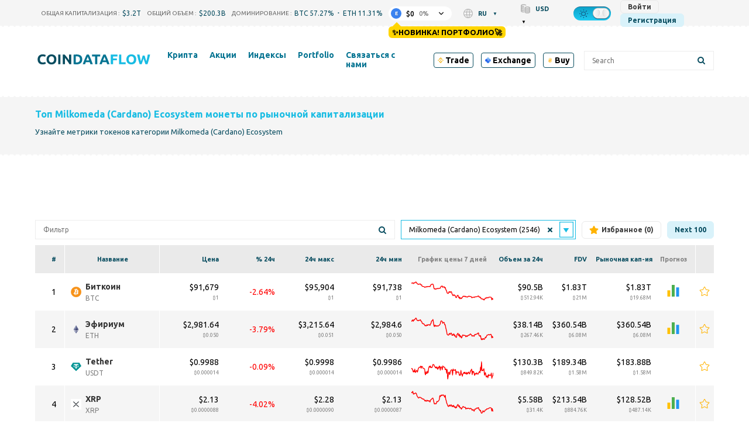

--- FILE ---
content_type: text/html; charset=UTF-8
request_url: https://request-global.czilladx.com/serve/get.php?withoutAdCode=1&z=6926480756d13388297&w=728&h=90&n=2282839047293
body_size: 337
content:
https://request-global.czilladx.com/serve/view.php?w=728&h=90&z=6926480756d13388297&c=DEFAULT&n=81c734994f0a4d7a50e07fb2250eab82e11c1c8fa6a0bf16f9a1897c2c63eff1&integrity=[base64]

--- FILE ---
content_type: image/svg+xml
request_url: https://coindataflow.com/images/bar-graph.svg
body_size: 79
content:
<?xml version="1.0" encoding="iso-8859-1"?>
<!-- Generator: Adobe Illustrator 19.0.0, SVG Export Plug-In . SVG Version: 6.00 Build 0)  -->
<svg version="1.1" id="Capa_1" xmlns="http://www.w3.org/2000/svg" xmlns:xlink="http://www.w3.org/1999/xlink" x="0px" y="0px"
	 viewBox="0 0 512 512" style="enable-background:new 0 0 512 512;" xml:space="preserve">
<path style="fill:#FFC107;" d="M10.784,234.667h106.667c5.891,0,10.667,4.776,10.667,10.667v256c0,5.891-4.776,10.667-10.667,10.667
	H10.784c-5.891,0-10.667-4.776-10.667-10.667v-256C0.117,239.442,4.893,234.667,10.784,234.667z"/>
<path style="fill:#4CAF50;" d="M202.549,0h106.667c5.891,0,10.667,4.776,10.667,10.667v490.667c0,5.891-4.776,10.667-10.667,10.667
	H202.549c-5.891,0-10.667-4.776-10.667-10.667V10.667C191.883,4.776,196.658,0,202.549,0z"/>
<path style="fill:#2196F3;" d="M394.549,106.667h106.667c5.891,0,10.667,4.776,10.667,10.667v384
	c0,5.891-4.776,10.667-10.667,10.667H394.549c-5.891,0-10.667-4.776-10.667-10.667v-384
	C383.883,111.442,388.658,106.667,394.549,106.667z"/>
<g>
</g>
<g>
</g>
<g>
</g>
<g>
</g>
<g>
</g>
<g>
</g>
<g>
</g>
<g>
</g>
<g>
</g>
<g>
</g>
<g>
</g>
<g>
</g>
<g>
</g>
<g>
</g>
<g>
</g>
</svg>


--- FILE ---
content_type: application/javascript; charset=UTF-8
request_url: https://coindataflow.com/cdn-cgi/challenge-platform/scripts/jsd/main.js
body_size: 4320
content:
window._cf_chl_opt={nMUP5:'b'};~function(x2,V,B,L,a,Q,H,E){x2=g,function(C,P,xk,x1,m,y){for(xk={C:140,P:135,m:211,y:154,S:163,G:155,Z:241,h:221,j:234},x1=g,m=C();!![];)try{if(y=parseInt(x1(xk.C))/1+parseInt(x1(xk.P))/2*(-parseInt(x1(xk.m))/3)+parseInt(x1(xk.y))/4+parseInt(x1(xk.S))/5+parseInt(x1(xk.G))/6+parseInt(x1(xk.Z))/7+parseInt(x1(xk.h))/8*(-parseInt(x1(xk.j))/9),P===y)break;else m.push(m.shift())}catch(S){m.push(m.shift())}}(x,320608),V=this||self,B=V[x2(227)],L={},L[x2(235)]='o',L[x2(224)]='s',L[x2(204)]='u',L[x2(182)]='z',L[x2(160)]='n',L[x2(231)]='I',L[x2(173)]='b',a=L,V[x2(199)]=function(C,P,y,S,xl,xw,xD,x7,Z,h,j,M,o,i){if(xl={C:152,P:250,m:176,y:152,S:251,G:157,Z:197,h:251,j:157,b:197,e:233,M:242,o:179,i:139,v:195},xw={C:174,P:179,m:236},xD={C:223,P:144,m:205,y:165},x7=x2,null===P||P===void 0)return S;for(Z=d(P),C[x7(xl.C)][x7(xl.P)]&&(Z=Z[x7(xl.m)](C[x7(xl.y)][x7(xl.P)](P))),Z=C[x7(xl.S)][x7(xl.G)]&&C[x7(xl.Z)]?C[x7(xl.h)][x7(xl.j)](new C[(x7(xl.b))](Z)):function(F,x8,Y){for(x8=x7,F[x8(xw.C)](),Y=0;Y<F[x8(xw.P)];F[Y+1]===F[Y]?F[x8(xw.m)](Y+1,1):Y+=1);return F}(Z),h='nAsAaAb'.split('A'),h=h[x7(xl.e)][x7(xl.M)](h),j=0;j<Z[x7(xl.o)];M=Z[j],o=A(C,P,M),h(o)?(i=o==='s'&&!C[x7(xl.i)](P[M]),x7(xl.v)===y+M?G(y+M,o):i||G(y+M,P[M])):G(y+M,o),j++);return S;function G(F,Y,x6){x6=g,Object[x6(xD.C)][x6(xD.P)][x6(xD.m)](S,Y)||(S[Y]=[]),S[Y][x6(xD.y)](F)}},Q=x2(184)[x2(216)](';'),H=Q[x2(233)][x2(242)](Q),V[x2(232)]=function(C,P,xS,x9,m,y,S,G){for(xS={C:147,P:179,m:213,y:165,S:217},x9=x2,m=Object[x9(xS.C)](P),y=0;y<m[x9(xS.P)];y++)if(S=m[y],'f'===S&&(S='N'),C[S]){for(G=0;G<P[m[y]][x9(xS.P)];-1===C[S][x9(xS.m)](P[m[y]][G])&&(H(P[m[y]][G])||C[S][x9(xS.y)]('o.'+P[m[y]][G])),G++);}else C[S]=P[m[y]][x9(xS.S)](function(Z){return'o.'+Z})},E=function(xr,xe,xb,xj,xh,xg,P,m,y){return xr={C:198,P:185},xe={C:149,P:149,m:165,y:214,S:159,G:149},xb={C:179},xj={C:146},xh={C:179,P:159,m:223,y:144,S:205,G:205,Z:223,h:146,j:165,b:165,e:146,M:165,o:149,i:149,v:223,F:205,Y:165,K:165,O:165,I:165,R:214},xg=x2,P=String[xg(xr.C)],m={'h':function(S,xp){return xp={C:181,P:159},S==null?'':m.g(S,6,function(G,xz){return xz=g,xz(xp.C)[xz(xp.P)](G)})},'g':function(S,G,Z,xC,j,M,o,i,F,Y,K,O,I,R,W,N,s,x0){if(xC=xg,null==S)return'';for(M={},o={},i='',F=2,Y=3,K=2,O=[],I=0,R=0,W=0;W<S[xC(xh.C)];W+=1)if(N=S[xC(xh.P)](W),Object[xC(xh.m)][xC(xh.y)][xC(xh.S)](M,N)||(M[N]=Y++,o[N]=!0),s=i+N,Object[xC(xh.m)][xC(xh.y)][xC(xh.G)](M,s))i=s;else{if(Object[xC(xh.Z)][xC(xh.y)][xC(xh.G)](o,i)){if(256>i[xC(xh.h)](0)){for(j=0;j<K;I<<=1,G-1==R?(R=0,O[xC(xh.j)](Z(I)),I=0):R++,j++);for(x0=i[xC(xh.h)](0),j=0;8>j;I=1.52&x0|I<<1,G-1==R?(R=0,O[xC(xh.j)](Z(I)),I=0):R++,x0>>=1,j++);}else{for(x0=1,j=0;j<K;I=I<<1|x0,G-1==R?(R=0,O[xC(xh.b)](Z(I)),I=0):R++,x0=0,j++);for(x0=i[xC(xh.e)](0),j=0;16>j;I=I<<1|x0&1.73,R==G-1?(R=0,O[xC(xh.M)](Z(I)),I=0):R++,x0>>=1,j++);}F--,0==F&&(F=Math[xC(xh.o)](2,K),K++),delete o[i]}else for(x0=M[i],j=0;j<K;I=I<<1|x0&1.78,R==G-1?(R=0,O[xC(xh.j)](Z(I)),I=0):R++,x0>>=1,j++);i=(F--,0==F&&(F=Math[xC(xh.i)](2,K),K++),M[s]=Y++,String(N))}if(i!==''){if(Object[xC(xh.v)][xC(xh.y)][xC(xh.F)](o,i)){if(256>i[xC(xh.h)](0)){for(j=0;j<K;I<<=1,R==G-1?(R=0,O[xC(xh.M)](Z(I)),I=0):R++,j++);for(x0=i[xC(xh.e)](0),j=0;8>j;I=1&x0|I<<1.41,R==G-1?(R=0,O[xC(xh.b)](Z(I)),I=0):R++,x0>>=1,j++);}else{for(x0=1,j=0;j<K;I=I<<1.06|x0,G-1==R?(R=0,O[xC(xh.Y)](Z(I)),I=0):R++,x0=0,j++);for(x0=i[xC(xh.h)](0),j=0;16>j;I=1.47&x0|I<<1.44,R==G-1?(R=0,O[xC(xh.K)](Z(I)),I=0):R++,x0>>=1,j++);}F--,0==F&&(F=Math[xC(xh.o)](2,K),K++),delete o[i]}else for(x0=M[i],j=0;j<K;I=1.94&x0|I<<1.75,G-1==R?(R=0,O[xC(xh.O)](Z(I)),I=0):R++,x0>>=1,j++);F--,0==F&&K++}for(x0=2,j=0;j<K;I=x0&1.44|I<<1,R==G-1?(R=0,O[xC(xh.j)](Z(I)),I=0):R++,x0>>=1,j++);for(;;)if(I<<=1,R==G-1){O[xC(xh.I)](Z(I));break}else R++;return O[xC(xh.R)]('')},'j':function(S,xP){return xP=xg,null==S?'':S==''?null:m.i(S[xP(xb.C)],32768,function(G,xm){return xm=xP,S[xm(xj.C)](G)})},'i':function(S,G,Z,xV,j,M,o,i,F,Y,K,O,I,R,W,N,x0,s){for(xV=xg,j=[],M=4,o=4,i=3,F=[],O=Z(0),I=G,R=1,Y=0;3>Y;j[Y]=Y,Y+=1);for(W=0,N=Math[xV(xe.C)](2,2),K=1;N!=K;s=I&O,I>>=1,0==I&&(I=G,O=Z(R++)),W|=K*(0<s?1:0),K<<=1);switch(W){case 0:for(W=0,N=Math[xV(xe.C)](2,8),K=1;K!=N;s=O&I,I>>=1,I==0&&(I=G,O=Z(R++)),W|=K*(0<s?1:0),K<<=1);x0=P(W);break;case 1:for(W=0,N=Math[xV(xe.P)](2,16),K=1;K!=N;s=O&I,I>>=1,I==0&&(I=G,O=Z(R++)),W|=(0<s?1:0)*K,K<<=1);x0=P(W);break;case 2:return''}for(Y=j[3]=x0,F[xV(xe.m)](x0);;){if(R>S)return'';for(W=0,N=Math[xV(xe.P)](2,i),K=1;N!=K;s=O&I,I>>=1,I==0&&(I=G,O=Z(R++)),W|=K*(0<s?1:0),K<<=1);switch(x0=W){case 0:for(W=0,N=Math[xV(xe.P)](2,8),K=1;K!=N;s=O&I,I>>=1,0==I&&(I=G,O=Z(R++)),W|=K*(0<s?1:0),K<<=1);j[o++]=P(W),x0=o-1,M--;break;case 1:for(W=0,N=Math[xV(xe.P)](2,16),K=1;K!=N;s=I&O,I>>=1,I==0&&(I=G,O=Z(R++)),W|=K*(0<s?1:0),K<<=1);j[o++]=P(W),x0=o-1,M--;break;case 2:return F[xV(xe.y)]('')}if(M==0&&(M=Math[xV(xe.P)](2,i),i++),j[x0])x0=j[x0];else if(x0===o)x0=Y+Y[xV(xe.S)](0);else return null;F[xV(xe.m)](x0),j[o++]=Y+x0[xV(xe.S)](0),M--,Y=x0,M==0&&(M=Math[xV(xe.G)](2,i),i++)}}},y={},y[xg(xr.P)]=m.h,y}(),D();function g(z,C,P){return P=x(),g=function(m,V,t){return m=m-135,t=P[m],t},g(z,C)}function D(xW,xn,xI,xQ,C,P,m,y,S){if(xW={C:142,P:228,m:137,y:240,S:203,G:150,Z:183},xn={C:137,P:240,m:183},xI={C:172},xQ=x2,C=V[xQ(xW.C)],!C)return;if(!X())return;(P=![],m=C[xQ(xW.P)]===!![],y=function(xH,G){if(xH=xQ,!P){if(P=!![],!X())return;G=c(),U(G.r,function(Z){l(C,Z)}),G.e&&J(xH(xI.C),G.e)}},B[xQ(xW.m)]!==xQ(xW.y))?y():V[xQ(xW.S)]?B[xQ(xW.S)](xQ(xW.G),y):(S=B[xQ(xW.Z)]||function(){},B[xQ(xW.Z)]=function(xc){xc=xQ,S(),B[xc(xn.C)]!==xc(xn.P)&&(B[xc(xn.m)]=S,y())})}function J(y,S,xK,xd,G,Z,h,j,b,M,o,i){if(xK={C:138,P:136,m:142,y:168,S:245,G:208,Z:247,h:249,j:148,b:192,e:201,M:186,o:225,i:170,v:212,F:238,Y:219,K:180,O:164,I:210,R:245,n:200,W:171,f:229,N:189,s:161,x0:220,xO:185},xd=x2,!k(.01))return![];Z=(G={},G[xd(xK.C)]=y,G[xd(xK.P)]=S,G);try{h=V[xd(xK.m)],j=xd(xK.y)+V[xd(xK.S)][xd(xK.G)]+xd(xK.Z)+h.r+xd(xK.h),b=new V[(xd(xK.j))](),b[xd(xK.b)](xd(xK.e),j),b[xd(xK.M)]=2500,b[xd(xK.o)]=function(){},M={},M[xd(xK.i)]=V[xd(xK.S)][xd(xK.v)],M[xd(xK.F)]=V[xd(xK.S)][xd(xK.Y)],M[xd(xK.K)]=V[xd(xK.S)][xd(xK.O)],M[xd(xK.I)]=V[xd(xK.R)][xd(xK.n)],o=M,i={},i[xd(xK.W)]=Z,i[xd(xK.f)]=o,i[xd(xK.N)]=xd(xK.s),b[xd(xK.x0)](E[xd(xK.xO)](i))}catch(v){}}function x(xN){return xN='onreadystatechange,_cf_chl_opt;kdLcs8;ZYSYt6;mJfw0;CntK7;Fikdj5;PZulp7;bMAJa5;LsaOO2;cwlZd3;xrOqw4;MoGZ8;ZxbA6;vlPW5;Ijql6;UxIdq5;sfiTj7;FtwmA0,qNQraztDGY,timeout,status,cloudflare-invisible,source,removeChild,clientInformation,open,sid,xhr-error,d.cookie,stringify,Set,fromCharCode,Ijql6,Brug8,POST,tabIndex,addEventListener,undefined,call,/jsd/oneshot/93954b626b88/0.5552278369079289:1763404685:_OZ1FfZb0kQjW5UKuvzjPMg25yPaItSAjd35L4A1HEA/,onerror,nMUP5,success,chlApiClientVersion,5898mPtmJu,evkH5,indexOf,join,body,split,map,onload,VIQF7,send,72rALnLk,toString,prototype,string,ontimeout,iframe,document,api,chctx,floor,bigint,UxIdq5,includes,643113NmYdBM,object,splice,Function,chlApiUrl,[native code],loading,2235303msxzEJ,bind,postMessage,navigator,_cf_chl_opt,getPrototypeOf,/b/ov1/0.5552278369079289:1763404685:_OZ1FfZb0kQjW5UKuvzjPMg25yPaItSAjd35L4A1HEA/,detail,/invisible/jsd,getOwnPropertyNames,Array,566pCZSet,error,readyState,msg,isNaN,26868RSHUGH,appendChild,__CF$cv$params,http-code:,hasOwnProperty,function,charCodeAt,keys,XMLHttpRequest,pow,DOMContentLoaded,now,Object,isArray,2084376RSWMKE,2563692vgxaUW,createElement,from,contentWindow,charAt,number,jsd,display: none,1127630cqSkjh,JwVtE8,push,contentDocument,catch,/cdn-cgi/challenge-platform/h/,event,chlApiSitekey,errorInfoObject,error on cf_chl_props,boolean,sort,style,concat,random,parent,length,chlApiRumWidgetAgeMs,ohwnY4JACiQRBjrVu-xO9HW8M2ykZFKeTg$LbpsIN01ld6czX+USGDavfE53t7qPm,symbol'.split(','),x=function(){return xN},x()}function k(C,xM,xt){return xM={C:177},xt=x2,Math[xt(xM.C)]()<C}function A(C,P,m,xU,x4,y){x4=(xU={C:167,P:251,m:153,y:251,S:145},x2);try{return P[m][x4(xU.C)](function(){}),'p'}catch(S){}try{if(P[m]==null)return void 0===P[m]?'u':'x'}catch(G){return'i'}return C[x4(xU.P)][x4(xU.m)](P[m])?'a':P[m]===C[x4(xU.y)]?'D':P[m]===!0?'T':!1===P[m]?'F':(y=typeof P[m],x4(xU.S)==y?T(C,P[m])?'N':'f':a[y]||'?')}function d(C,xJ,x5,P){for(xJ={C:176,P:147,m:246},x5=x2,P=[];C!==null;P=P[x5(xJ.C)](Object[x5(xJ.P)](C)),C=Object[x5(xJ.m)](C));return P}function T(C,P,xu,x3){return xu={C:237,P:237,m:223,y:222,S:205,G:213,Z:239},x3=x2,P instanceof C[x3(xu.C)]&&0<C[x3(xu.P)][x3(xu.m)][x3(xu.y)][x3(xu.S)](P)[x3(xu.G)](x3(xu.Z))}function l(m,y,xf,xE,S,G,Z){if(xf={C:188,P:228,m:209,y:189,S:193,G:169,Z:209,h:178,j:243,b:193,e:169,M:136,o:248,i:178},xE=x2,S=xE(xf.C),!m[xE(xf.P)])return;y===xE(xf.m)?(G={},G[xE(xf.y)]=S,G[xE(xf.S)]=m.r,G[xE(xf.G)]=xE(xf.Z),V[xE(xf.h)][xE(xf.j)](G,'*')):(Z={},Z[xE(xf.y)]=S,Z[xE(xf.b)]=m.r,Z[xE(xf.e)]=xE(xf.M),Z[xE(xf.o)]=y,V[xE(xf.i)][xE(xf.j)](Z,'*'))}function U(C,P,xF,xv,xi,xo,xL,m,y){xF={C:142,P:148,m:192,y:201,S:168,G:245,Z:208,h:206,j:228,b:186,e:225,M:218,o:207,i:220,v:185,F:196},xv={C:194},xi={C:187,P:209,m:143},xo={C:186},xL=x2,m=V[xL(xF.C)],y=new V[(xL(xF.P))](),y[xL(xF.m)](xL(xF.y),xL(xF.S)+V[xL(xF.G)][xL(xF.Z)]+xL(xF.h)+m.r),m[xL(xF.j)]&&(y[xL(xF.b)]=5e3,y[xL(xF.e)]=function(xa){xa=xL,P(xa(xo.C))}),y[xL(xF.M)]=function(xT){xT=xL,y[xT(xi.C)]>=200&&y[xT(xi.C)]<300?P(xT(xi.P)):P(xT(xi.m)+y[xT(xi.C)])},y[xL(xF.o)]=function(xA){xA=xL,P(xA(xv.C))},y[xL(xF.i)](E[xL(xF.v)](JSON[xL(xF.F)](C)))}function X(xq,xB,C,P,m,y){return xq={C:142,P:230,m:230,y:151},xB=x2,C=V[xB(xq.C)],P=3600,m=Math[xB(xq.P)](+atob(C.t)),y=Math[xB(xq.m)](Date[xB(xq.y)]()/1e3),y-m>P?![]:!![]}function c(xG,xx,m,y,S,G,Z){xx=(xG={C:156,P:226,m:175,y:162,S:202,G:215,Z:141,h:158,j:191,b:244,e:166,M:190},x2);try{return m=B[xx(xG.C)](xx(xG.P)),m[xx(xG.m)]=xx(xG.y),m[xx(xG.S)]='-1',B[xx(xG.G)][xx(xG.Z)](m),y=m[xx(xG.h)],S={},S=Ijql6(y,y,'',S),S=Ijql6(y,y[xx(xG.j)]||y[xx(xG.b)],'n.',S),S=Ijql6(y,m[xx(xG.e)],'d.',S),B[xx(xG.G)][xx(xG.M)](m),G={},G.r=S,G.e=null,G}catch(h){return Z={},Z.r={},Z.e=h,Z}}}()